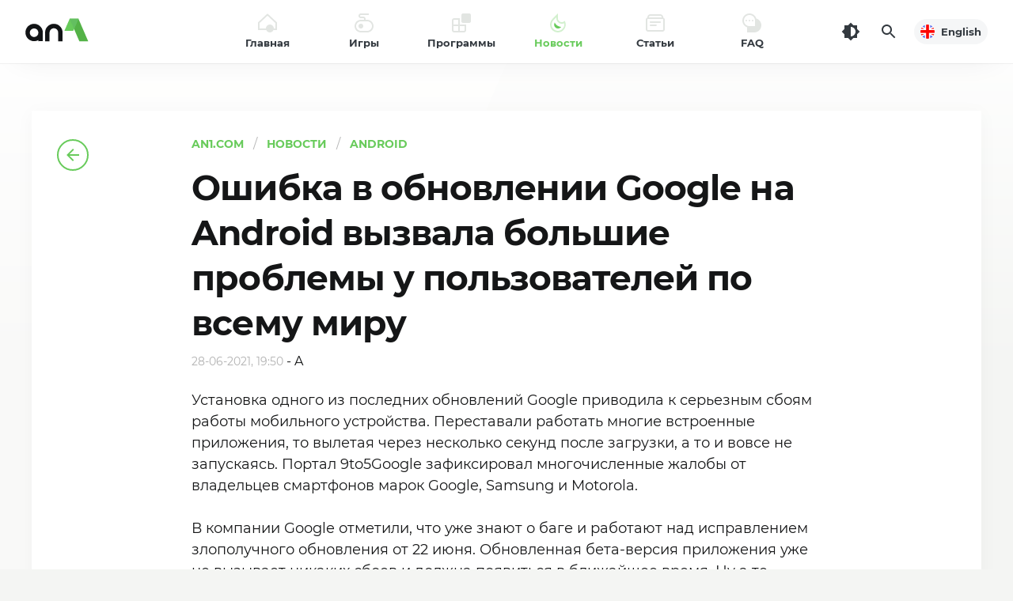

--- FILE ---
content_type: text/html; charset=utf-8
request_url: https://an1.com/ru/6869-a-bug-in-googles-android-update-caused-major-problems-for-users-around-the-world.html
body_size: 15104
content:
<!DOCTYPE html><html lang="ru" id="html" class="load ap-open hfix" prefix="og: https://ogp.me/ns#"><head><meta charset="utf-8"><title>Ошибка в обновлении Google на Android вызвала большие проблемы у пользователей по всему миру</title><meta name="description" content="Установка одного из последних обновлений Google приводила к серьезным сбоям работы мобильного устройства. Переставали работать многие встроенные приложения, то вылетая через несколько секунд после"><meta name="keywords" content="Google, приложения, после, Установка, жалобы, вовсе, запускаясь, Портал, зафиксировал, многочисленные, смартфонов, владельцев, марок, Samsung, Motorola, одного, пункт, выбрать, загрузки, 9to5Google"><meta name="robots" content="noindex,nofollow" /><meta property="og:site_name" content="AN1.com" /><meta property="og:type" content="article" /><meta property="og:title" content="Ошибка в обновлении Google на Android вызвала большие проблемы у пользователей по всему миру" /><meta property="og:url" content="https://an1.com/ru/6869-a-bug-in-googles-android-update-caused-major-problems-for-users-around-the-world.html" /><meta property="og:image" content="https://an1.com/uploads/android11r170319efd-min.jpg" /><meta property="og:image:width" content="300" /><meta property="og:image:height" content="200" /><meta property="og:description" content="Установка одного из последних обновлений Google приводила к серьезным сбоям работы мобильного устройства. Переставали работать многие встроенные приложения, то вылетая через несколько секунд после загрузки, а то и вовсе не запускаясь. Портал 9to5Google зафиксировал многочисленные жалобы от" /><link rel="search" type="application/opensearchdescription+xml" href="https://an1.com/engine/opensearch.php" title="Новости, бесплатные игры и программы для андроид"><link rel="alternate" hreflang="x-default" href="https://an1.com/6869-a-bug-in-googles-android-update-caused-major-problems-for-users-around-the-world.html" /><link rel="alternate" hreflang="en" href="https://an1.com/6869-a-bug-in-googles-android-update-caused-major-problems-for-users-around-the-world.html" /><link rel="alternate" hreflang="ru" href="https://an1.com/ru/6869-a-bug-in-googles-android-update-caused-major-problems-for-users-around-the-world.html" /> <link rel="canonical" href="https://an1.com/ru/6869-a-bug-in-googles-android-update-caused-major-problems-for-users-around-the-world.html" /><meta name="HandheldFriendly" content="true"><meta name="viewport" content="initial-scale=1.0, maximum-scale=5.0, width=device-width"><meta name="apple-mobile-web-app-capable" content="yes"><meta name="apple-mobile-web-app-status-bar-style" content="default"><link rel="apple-touch-icon" sizes="180x180" href="/templates/an1/images/favicon/apple-touch-icon.png"><link rel="icon" type="image/png" sizes="32x32" href="/templates/an1/images/favicon/f32.png"><link rel="icon" type="image/png" sizes="16x16" href="/templates/an1/images/favicon/f16.png"><meta name="theme-color" content="#ffffff"><meta name="msapplication-config" content="/templates/an1/images/favicon/browserconfig.xml"><link rel="manifest" href="/templates/an1/images/favicon/manifest.json"><link rel="mask-icon" href="/templates/an1/images/favicon/safari-pinned-tab.svg" color="#5bbad5"><link rel="preload" href="/templates/an1/fonts/montserrat-700.woff2" as="font" type="font/woff2" crossorigin><link rel="preload" href="/templates/an1/fonts/montserrat-400.woff2" as="font" type="font/woff2" crossorigin><link rel="preload" href="/templates/an1/css/styles.css?v=6.1" as="style"><link href="/templates/an1/css/styles.css?v=6.1" type="text/css" rel="stylesheet"> <script async src="/engine/ajax/vars.php"></script> </head><body><div class="header"> <header> <div class="logo"> <a href="/ru/" title="An1"> <svg xmlns="http://www.w3.org/2000/svg" viewBox="0 0 128 64" width="128" height="64"><path fill="#54b247" d="M91.15,15.83H80l12.29,28.3h11.19Z"/><path fill="#68cb5b" d="M84.6,30.91l6.55-15.08H80L73.41,30.91Z"/><path fill="#63bf60" d="M91.15,15.83H80l5.59,12.89Z"/><path class="logo-t-fill" d="M65.52,44.13v-11a5.45,5.45,0,0,0-10.9,0v11H49v-11a11,11,0,0,1,22.06,0v11Zm-25,0V42.69a11,11,0,1,1,5.59-9.6v11Zm-10.89-11a5.45,5.45,0,1,0,10.89,0h0a5.45,5.45,0,0,0-10.89,0Z"/></svg> <span class="vhide">AN1</span> </a> </div> <button class="head_menu_btn d-block d-lg-none" type="button" aria-label="Меню"><span class="butterbrod"><i></i><i></i><i></i></span></button> <div class="hmenu"> <button class="btn-close hmenu_close d-block d-lg-none" type="button"><svg class="i__close"><use xlink:href="#i__close"></use></svg></button> <div class="head_menu"> <ul class="head_menu_f"> <li> <a class="xsmf fbold" href="/ru/"> <i><svg xmlns="http://www.w3.org/2000/svg" viewBox="0 0 24 24"><rect fill="none" width="24" height="24"/><path fill="currentColor" class="icon_lightcolor" d="M12,2.8L2,12.2V19h20v-6.8L12,2.8 M12,0.1l12,11.2V21H0v-9.7L12,0.1z"/><circle fill="currentColor" cx="15" cy="19" r="5"/></svg></i> <span>Главная</span> </a> </li> <li> <a class="xsmf fbold" href="/ru/games/"> <i><svg xmlns="http://www.w3.org/2000/svg" viewBox="0 0 24 24"><rect fill="none" width="24" height="24"/><circle fill="currentColor" cx="8" cy="16" r="3"/><path fill="currentColor" class="icon_lightcolor" d="M16,8h-2V7c0-1.7-1.3-3-3-3H8C7.4,4,7,3.6,7,3s0.4-1,1-1h10V0H8C6.3,0,5,1.3,5,3s1.3,3,3,3h3c0.6,0,1,0.4,1,1v1H8c-4.4,0-8,3.6-8,8s3.6,8,8,8h8c4.4,0,8-3.6,8-8S20.4,8,16,8z M16,22H8c-3.3,0-6-2.7-6-6s2.7-6,6-6h8c3.3,0,6,2.7,6,6S19.3,22,16,22z"/></svg></i> <span>Игры</span> </a> <div class="submenu"> <button class="toggle_submenu muted" type="button"><svg class="i__arrowleft"><use xlink:href="#i__arrowleft"></use></svg></button> <ul> <li class="d-lg-none"><a class="fbold" href="/ru/games/">Все игры</a></li> <li><a href="https://an1.com/ru/games/action/"><span>Action (759)</span></a></li><li><a href="https://an1.com/ru/games/azartnye/"><span>Азартные (35)</span></a></li><li><a href="https://an1.com/ru/games/arkady/"><span>Аркады (518)</span></a></li><li><a href="https://an1.com/ru/games/rpg/"><span>RPG (5)</span></a></li><li><a href="https://an1.com/ru/games/shutery/"><span>Шутеры (6)</span></a></li><li><a href="https://an1.com/ru/games/kazualnye/"><span>Казуальные (295)</span></a></li><li><a href="https://an1.com/ru/games/strategii/"><span>Стратегии (281)</span></a></li><li><a href="https://an1.com/ru/games/sportivnye/"><span>Спортивные (203)</span></a></li><li><a href="https://an1.com/ru/games/simulyatory/"><span>Симуляторы (496)</span></a></li><li><a href="https://an1.com/ru/games/gonki/"><span>Гонки (323)</span></a></li><li><a href="https://an1.com/ru/games/nastolnye/"><span>Настольные (32)</span></a></li><li><a href="https://an1.com/ru/games/logical/"><span>Логические (151)</span></a></li><li><a href="https://an1.com/ru/games/kvesty/"><span>Квесты (8)</span></a></li><li><a href="https://an1.com/ru/games/adventure/"><span>Приключения (275)</span></a></li><li><a href="https://an1.com/ru/games/music/"><span>Музыка (30)</span></a></li><li><a href="https://an1.com/ru/games/role-playing/"><span>Ролевые (261)</span></a></li><li><a href="https://an1.com/ru/games/puzzle/"><span>Пазлы (165)</span></a></li> </ul> </div> </li> <li> <a class="xsmf fbold" href="/ru/programmy/"> <i><svg xmlns="http://www.w3.org/2000/svg" viewBox="0 0 24 24"><rect fill="none" width="24" height="24"/><path fill="currentColor" d="M14,0h8c1.1,0,2,0.9,2,2v8c0,1.1-0.9,2-2,2h-8c-1.1,0-2-0.9-2-2V2C12,0.9,12.9,0,14,0z"/><path fill="currentColor" class="icon_lightcolor" d="M10,14V6H2.8C1.2,6,0,7.2,0,8.8v12.4C0,22.8,1.2,24,2.8,24h12.4c1.5,0,2.8-1.2,2.8-2.8V14H10zM2.8,8H8v6H2V8.8C2,8.3,2.3,8,2.8,8z M2.8,22C2.3,22,2,21.7,2,21.2V16h6v6H2.8z M15.2,22H10v-6h6v5.2C16,21.7,15.7,22,15.2,22z"/></svg></i> <span>Программы</span> </a> <div class="submenu"> <button class="toggle_submenu muted" type="button"><svg class="i__arrowleft"><use xlink:href="#i__arrowleft"></use></svg></button> <ul> <li class="d-lg-none"><a class="fbold" href="/ru/programmy/">Все программы</a></li> <li><a href="https://an1.com/ru/programmy/biznes-i-finansy/"><span>Бизнес и Финансы (11)</span></a></li><li><a href="https://an1.com/ru/programmy/zdorove-i-sport/"><span>Здоровье и Спорт (15)</span></a></li><li><a href="https://an1.com/ru/programmy/internet/"><span>Интернет (21)</span></a></li><li><a href="https://an1.com/ru/programmy/social/"><span>Социальные (13)</span></a></li><li><a href="https://an1.com/ru/programmy/multimedia/"><span>Музыка и видео (30)</span></a></li><li><a href="https://an1.com/ru/programmy/personalization/"><span>Персонализация (36)</span></a></li><li><a href="https://an1.com/ru/programmy/obrazovanie/"><span>Образование (9)</span></a></li><li><a href="https://an1.com/ru/programmy/ofisnye/"><span>Офисные (7)</span></a></li><li><a href="https://an1.com/ru/programmy/pogoda/"><span>Погода (4)</span></a></li><li><a href="https://an1.com/ru/programmy/puteshestviya/"><span>Путешествия (15)</span></a></li><li><a href="https://an1.com/ru/programmy/kamera/"><span>Камера (17)</span></a></li><li><a href="https://an1.com/ru/programmy/photography/"><span>Фотография (25)</span></a></li><li><a href="https://an1.com/ru/programmy/faylovye-menedzhery/"><span>Файловые менеджеры (3)</span></a></li><li><a href="https://an1.com/ru/programmy/perevodchiki/"><span>Переводчики (1)</span></a></li><li><a href="https://an1.com/ru/programmy/svyaz/"><span>Связь (21)</span></a></li><li><a href="https://an1.com/ru/programmy/instrumenty/"><span>Инструменты (138)</span></a></li> </ul> </div> </li> <li class="active"> <a class="xsmf fbold" href="/ru/news/"> <i><svg xmlns="http://www.w3.org/2000/svg" viewBox="0 0 24 24"><rect fill="none" width="24" height="24"/><path fill="currentColor" class="icon_lightcolor" d="M10,4.8L6.6,8.2c-1.4,1.4-2.3,3.2-2.5,5.2c-0.2,2,0.3,3.9,1.5,5.4c1.5,2,3.9,3.2,6.4,3.2c3,0,5.6-1.6,7.1-4.4c0.9-1.6,1.1-3.5,0.7-5.2C18.9,12.8,17.9,13,17,13c-3.9,0-7-3.1-7-7V4.8 M11.9,0C11.9,0,12,0,11.9,0l0,6c0,2.8,2.2,5,5,5c1.5,0,2.8-0.7,3.7-1.7c1.6,2.9,1.7,6.4,0.1,9.3C18.9,22.2,15.4,24,12,24c-3,0-6-1.3-8-4c-3-4-2.4-9.7,1.2-13.2L11.9,0C11.9,0,11.9,0,11.9,0z"/><path fill="currentColor" d="M7.9,11.5c-1.4,2.3-0.8,5.3,1.5,6.8c2.2,1.4,5.1,0.8,6.6-1.3C12.5,16.8,9.3,14.7,7.9,11.5z"/></svg></i> <span>Новости</span> </a> <div class="submenu"> <button class="toggle_submenu muted" type="button"><svg class="i__arrowleft"><use xlink:href="#i__arrowleft"></use></svg></button> <ul> <li class="d-lg-none"><a class="fbold" href="/ru/news/">Все новости</a></li> <li><a href="https://an1.com/ru/novosti/android/"><span>Android (239)</span></a></li><li><a href="https://an1.com/ru/novosti/apple/"><span>Apple (148)</span></a></li><li><a href="https://an1.com/ru/novosti/novinki/"><span>Новинки (1119)</span></a></li><li><a href="https://an1.com/ru/novosti/windows/"><span>Windows (10)</span></a></li> </ul> </div> </li> <li> <a class="xsmf fbold" href="/ru/articles/"> <i><svg xmlns="http://www.w3.org/2000/svg" viewBox="0 0 24 24"><rect x="0" fill="none" width="24" height="24"/><path fill="currentColor" class="icon_lightcolor" d="M22,5.2V4.7c0-2-1.7-3.7-3.7-3.7H5.7C3.7,1,2,2.7,2,4.7v0.5C0.8,5.6,0,6.7,0,8v12c0,1.7,1.3,3,3,3h18c1.7,0,3-1.3,3-3V8C24,6.7,23.2,5.6,22,5.2z M5.7,3h12.6C19.2,3,20,3.8,20,4.7V5H4V4.7C4,3.8,4.8,3,5.7,3z M22,20c0,0.6-0.4,1-1,1H3c-0.6,0-1-0.4-1-1V8c0-0.6,0.4-1,1-1h18c0.6,0,1,0.4,1,1V20z"/><path fill="currentColor" d="M6,10h12c0.6,0,1,0.4,1,1l0,0c0,0.6-0.4,1-1,1H6c-0.6,0-1-0.4-1-1l0,0C5,10.4,5.4,10,6,10z"/><path fill="currentColor" d="M5.9,14h7.1c0.5,0,0.9,0.4,0.9,0.9v0.1c0,0.5-0.4,0.9-0.9,0.9H5.9C5.4,16,5,15.6,5,15.1v-0.1C5,14.4,5.4,14,5.9,14z"/></svg></i> <span>Статьи</span> </a> <div class="submenu"> <button class="toggle_submenu muted" type="button"><svg class="i__arrowleft"><use xlink:href="#i__arrowleft"></use></svg></button> <ul> <li class="d-lg-none"><a class="fbold" href="/ru/articles/">Все статьи</a></li> <li><a href="https://an1.com/ru/stati/interview/"><span>Интервью (1)</span></a></li><li><a href="https://an1.com/ru/stati/useful-tips/"><span>Полезные советы (9)</span></a></li><li><a href="https://an1.com/ru/stati/history/"><span>Истории (4)</span></a></li><li><a href="https://an1.com/ru/stati/reports/"><span>Репортажи (6)</span></a></li> </ul> </div> </li> <li> <a class="xsmf fbold" href="/ru/faq.html"> <i><svg xmlns="http://www.w3.org/2000/svg" viewBox="0 0 24 24"><rect y="0" width="24" height="24" fill="none"/><circle fill="currentColor" cx="5" cy="9" r="1"/><circle fill="currentColor" cx="9" cy="9" r="1"/><circle fill="currentColor" cx="13" cy="9" r="1"/><path fill="currentColor" class="icon_lightcolor" d="M17.6,6.4C16.5,2.7,13.1,0,9,0C4,0,0,4,0,9c0,3.9,2.5,7.2,6,8.5V24h9c5,0,9-4,9-9C24,11,21.4,7.5,17.6,6.4zM16,16H9c-3.9,0-7-3.1-7-7s3.1-7,7-7s7,3.1,7,7V16z"/></svg></i> <span>FAQ</span> </a> </li> </ul> <ul class="head_menu_s d-lg-none"> <li><a href="/ru/dmca.html">Политика DMCA</a></li><li><a href="/ru/privacy-policy.html">Политика конфиденциальности</a></li><li><a href="/index.php?do=feedback&lang=ru">Обратная связь</a></li> </ul> <div class="head_menu_s_foot d-lg-none"> <a href="https://an1.com/6869-a-bug-in-googles-android-update-caused-major-problems-for-users-around-the-world.html" class="lang xsmf fbold" title="English"> <span class="minbtn"> <i class="flag" style="background-image: url('/templates/an1/images/en.png')"></i> English </span></a> <div class="social" title="Читайте нас"> <a class="soc_vk" href="https://vk.com/an1com" rel="noopener nofollow" target="_blank"><svg class="i__vk" width="32" height="32"><use xlink:href="#i__vk"></use></svg></a><a class="soc_tg" href="https://t.me/android1com" rel="noopener nofollow" target="_blank"><svg class="i__tg" width="32" height="32"><use xlink:href="#i__tg"></use></svg></a><a class="soc_fb" href="https://www.facebook.com/an1com" rel="noopener nofollow" target="_blank"><svg class="i__fb" width="32" height="32"><use xlink:href="#i__fb"></use></svg></a><a class="soc_yt" href="https://www.youtube.com/android1c" rel="noopener nofollow" target="_blank"><svg class="i__yt" width="32" height="32"><use xlink:href="#i__yt"></use></svg></a> </div> </div> </div> </div> <div class="tools"> <button id="darkmod_btn" class="darkmod_btn tool-btn" aria-label="Темная тема"> <svg width="24" height="24"><use xlink:href="#i__darkmod"></use></svg> </button> <button id="qsearch_btn" class="qsearch tool-btn" aria-label="Поиск"> <svg width="24" height="24"><use xlink:href="#i__search"></use></svg> </button> <a href="https://an1.com/6869-a-bug-in-googles-android-update-caused-major-problems-for-users-around-the-world.html" class="lang xsmf fbold" title="English"> <span class="minbtn"> <i class="flag" style="background-image: url('/templates/an1/images/en.png')"></i> English </span></a> </div> </header></div><script> const g = i => document.getElementById(i), classes=g('html').classList, cl="darkmod"; const setTheme = (theme, force=false) => { if (force === false && localStorage.getItem("theme-ttl") > Date.now()) return; switch(theme) { case 'light': localStorage.setItem("theme", 'light'); localStorage.setItem("theme-ttl", Date.now() + 86400000); classes.remove(cl); break; case 'dark': localStorage.setItem("theme", 'dark'); localStorage.setItem("theme-ttl", Date.now() + 86400000); classes.add(cl); break; } }; if (window.matchMedia && window.matchMedia('(prefers-color-scheme: dark)').matches) { setTheme('dark'); } else { setTheme('light'); } if (window.matchMedia) { window.matchMedia('(prefers-color-scheme: dark)').addEventListener('change', event => { setTheme(event.matches ? "dark" : "light", true); }); } if (localStorage.getItem("theme-ttl") > Date.now()) classes.toggle(cl, localStorage.getItem("theme") === 'dark'); g("darkmod_btn").addEventListener("click", function(e) { e.preventDefault(); if (classes.contains(cl)) { setTheme('light', true); } else { setTheme('dark', true); } });</script><div class="page"><div class="wrp"><div class="content no-toolbar"><article class="post_view ignore-select" itemscope itemtype="http://schema.org/Article"><div class="post_left"><a class="btn-back sticky" href="https://an1.com/ru/novosti/android/"><svg class="i__arrowleft"><use xlink:href="#i__arrowleft"></use></svg></a></div><div class="post_mid"> <ul class="catbar" itemscope itemtype="https://schema.org/BreadcrumbList"> <li itemprop="itemListElement" itemscope itemtype="https://schema.org/ListItem"><meta itemprop="position" content="1"><a href="/ru/" itemprop="item"><span itemprop="name">AN1.com</span></a></li> <li itemprop="itemListElement" itemscope itemtype="https://schema.org/ListItem"><meta itemprop="position" content="2"><a href="/ru/news/" itemprop="item"><span itemprop="name">Новости</span></a></li> <li itemprop="itemListElement" itemscope itemtype="https://schema.org/ListItem"><meta itemprop="position" content="3"><a href="https://an1.com/ru/novosti/android/" itemprop="item"><span itemprop="name">Android</span></a></li> </ul><header><h1 class="title xxxlgf" itemprop="headline">Ошибка в обновлении Google на Android вызвала большие проблемы у пользователей по всему миру</h1><time class="date muted smf" itemprop="datePublished" datetime="2021-06-28T19:50:21+03:00">28-06-2021, 19:50</time> - <span itemprop="author">A</span></header><div class="text" itemprop="description">Установка одного из последних обновлений Google приводила к серьезным сбоям работы мобильного устройства. Переставали работать многие встроенные приложения, то вылетая через несколько секунд после загрузки, а то и вовсе не запускаясь. Портал 9to5Google зафиксировал многочисленные жалобы от владельцев смартфонов марок Google, Samsung и Motorola.<br><br>В компании Google отметили, что уже знают о баге и работают над исправлением злополучного обновления от 22 июня. Обновленная бета-версия приложения уже не вызывает никаких сбоев и должна появиться в ближайшее время. Ну а те пользователи, которые не хотят ждать, могут устранить баг самостоятельно, удалив обновление. Для этого нужно в меню «Приложения» выбрать пункт «Google», после чего в подпункте «Дополнительно» выбрать пункт «Удалить обновления».</div> <div style="margin-top: 1.5rem; text-align: center;" itemprop="publisher" itemscope itemtype="https://schema.org/Organization"> <div itemprop="logo" itemscope itemtype="https://schema.org/ImageObject"> <svg xmlns="http://www.w3.org/2000/svg" width="32" height="31.1" viewBox="0 0 16 15.1"><path fill="#54B247" d="M9.5,0h-6L10,15.1h6L9.5,0z"/><path fill="#68CB5B" d="M6,8l3.5-8h-6L0,8H6z"/></svg> <meta itemprop="url" content="/templates/an1/images/favicon/apple-touch-icon.png"> <meta itemprop="width" content="180"> <meta itemprop="height" content="180"> </div> <meta itemprop="name" content="AN1"> </div> <div class="share"> <div class="share-box"> <a class="share-btn share-fb" href="https://www.facebook.com/sharer.php?src=sp&amp;u=https://an1.com/ru/6869-a-bug-in-googles-android-update-caused-major-problems-for-users-around-the-world.html&amp;title=%D0%9E%D1%88%D0%B8%D0%B1%D0%BA%D0%B0+%D0%B2+%D0%BE%D0%B1%D0%BD%D0%BE%D0%B2%D0%BB%D0%B5%D0%BD%D0%B8%D0%B8+Google+%D0%BD%D0%B0+Android+%D0%B2%D1%8B%D0%B7%D0%B2%D0%B0%D0%BB%D0%B0+%D0%B1%D0%BE%D0%BB%D1%8C%D1%88%D0%B8%D0%B5+%D0%BF%D1%80%D0%BE%D0%B1%D0%BB%D0%B5%D0%BC%D1%8B+%D1%83+%D0%BF%D0%BE%D0%BB%D1%8C%D0%B7%D0%BE%D0%B2%D0%B0%D1%82%D0%B5%D0%BB%D0%B5%D0%B9+%D0%BF%D0%BE+%D0%B2%D1%81%D0%B5%D0%BC%D1%83+%D0%BC%D0%B8%D1%80%D1%83" target="_blank" rel="noopener nofollow" title="Поделиться в Facebook" aria-label="Поделиться в Facebook" onclick="minWin(this.href); return false;"><svg width="24" height="24"><use xlink:href="#i__share-fb"></use></svg></a> <a class="share-btn share-tw" href="https://twitter.com/intent/tweet?text=%D0%9E%D1%88%D0%B8%D0%B1%D0%BA%D0%B0+%D0%B2+%D0%BE%D0%B1%D0%BD%D0%BE%D0%B2%D0%BB%D0%B5%D0%BD%D0%B8%D0%B8+Google+%D0%BD%D0%B0+Android+%D0%B2%D1%8B%D0%B7%D0%B2%D0%B0%D0%BB%D0%B0+%D0%B1%D0%BE%D0%BB%D1%8C%D1%88%D0%B8%D0%B5+%D0%BF%D1%80%D0%BE%D0%B1%D0%BB%D0%B5%D0%BC%D1%8B+%D1%83+%D0%BF%D0%BE%D0%BB%D1%8C%D0%B7%D0%BE%D0%B2%D0%B0%D1%82%D0%B5%D0%BB%D0%B5%D0%B9+%D0%BF%D0%BE+%D0%B2%D1%81%D0%B5%D0%BC%D1%83+%D0%BC%D0%B8%D1%80%D1%83&amp;url=https://an1.com/ru/6869-a-bug-in-googles-android-update-caused-major-problems-for-users-around-the-world.html" target="_blank" rel="noopener nofollow" title="Поделиться в Twitter" aria-label="Поделиться в Twitter" onclick="minWin(this.href); return false;"><svg width="24" height="24"><use xlink:href="#i__share-tw"></use></svg></a> <a class="share-btn share-vk" href="https://vk.com/share.php?url=https://an1.com/ru/6869-a-bug-in-googles-android-update-caused-major-problems-for-users-around-the-world.html&amp;title=%D0%9E%D1%88%D0%B8%D0%B1%D0%BA%D0%B0+%D0%B2+%D0%BE%D0%B1%D0%BD%D0%BE%D0%B2%D0%BB%D0%B5%D0%BD%D0%B8%D0%B8+Google+%D0%BD%D0%B0+Android+%D0%B2%D1%8B%D0%B7%D0%B2%D0%B0%D0%BB%D0%B0+%D0%B1%D0%BE%D0%BB%D1%8C%D1%88%D0%B8%D0%B5+%D0%BF%D1%80%D0%BE%D0%B1%D0%BB%D0%B5%D0%BC%D1%8B+%D1%83+%D0%BF%D0%BE%D0%BB%D1%8C%D0%B7%D0%BE%D0%B2%D0%B0%D1%82%D0%B5%D0%BB%D0%B5%D0%B9+%D0%BF%D0%BE+%D0%B2%D1%81%D0%B5%D0%BC%D1%83+%D0%BC%D0%B8%D1%80%D1%83" target="_blank" rel="noopener nofollow" title="Поделиться в VK" aria-label="Поделиться в VK" onclick="minWin(this.href); return false;"><svg width="24" height="24"><use xlink:href="#i__share-vk"></use></svg></a> <a class="share-btn share-ok" href="https://connect.ok.ru/offer?url=https://an1.com/ru/6869-a-bug-in-googles-android-update-caused-major-problems-for-users-around-the-world.html&amp;title=%D0%9E%D1%88%D0%B8%D0%B1%D0%BA%D0%B0+%D0%B2+%D0%BE%D0%B1%D0%BD%D0%BE%D0%B2%D0%BB%D0%B5%D0%BD%D0%B8%D0%B8+Google+%D0%BD%D0%B0+Android+%D0%B2%D1%8B%D0%B7%D0%B2%D0%B0%D0%BB%D0%B0+%D0%B1%D0%BE%D0%BB%D1%8C%D1%88%D0%B8%D0%B5+%D0%BF%D1%80%D0%BE%D0%B1%D0%BB%D0%B5%D0%BC%D1%8B+%D1%83+%D0%BF%D0%BE%D0%BB%D1%8C%D0%B7%D0%BE%D0%B2%D0%B0%D1%82%D0%B5%D0%BB%D0%B5%D0%B9+%D0%BF%D0%BE+%D0%B2%D1%81%D0%B5%D0%BC%D1%83+%D0%BC%D0%B8%D1%80%D1%83" target="_blank" rel="noopener nofollow" title="Поделиться в Одноклассниках" aria-label="Поделиться в Одноклассниках" onclick="minWin(this.href); return false;"><svg width="24" height="24"><use xlink:href="#i__share-ok"></use></svg></a> </div> </div> <div class="next_post"> <a href="https://an1.com/ru/6888-a-swap-file-will-appear-in-the-new-xiaomi-firmware.html"><div class="heading_sep c-green"><span class="uppercase smf fbold">Следующая новость</span></div><div class="fbold lgf">В новой прошивке Xiaomi появится файл подкачки</div></a> </div> </div></article><div class="sep_line"></div><div class="related"><h4 class="title fbold xxlgf">Другие Новости</h4><div class="colomns"><div class="content"><div class="post_list"><article class="post"><div class="img"><i class="cover" style="background-image: url(https://an1.com/uploads/vgjtuirhjgtrh.jpg);"></i></div><div class="cont"><div class="xsmf meta muted"><time class="date" datetime="2020-10-05T14:19">5-10-2020, 14:19</time></div><h2 class="lgf title"><a class="noline" href="https://an1.com/ru/6586-vivo-v20-got-android-11-faster-than-google-smartphones.html"><span>Vivo V20 получил Android 11 быстрее, чем фирменные смартфоны Google</span></a></h2></div></article><article class="post"><div class="img"><i class="cover" style="background-image: url(https://an1.com/uploads/tirgjurhgtrh.jpg);"></i></div><div class="cont"><div class="xsmf meta muted"><time class="date" datetime="2020-09-16T11:58">16-09-2020, 11:58</time></div><h2 class="lgf title"><a class="noline" href="https://an1.com/ru/6552-in-android-11-access-to-the-obb-and-data-folders-was-removed.html"><span>В Android 11 убрали возможность получать доступ к папкам /obb/ и /data/</span></a></h2></div></article><article class="post"><div class="img"><i class="cover" style="background-image: url(https://an1.com/uploads/fishuandroid05129-min.jpg);"></i></div><div class="cont"><div class="xsmf meta muted"><time class="date" datetime="2019-01-05T12:36">5-01-2019, 12:36</time></div><h2 class="lgf title"><a class="noline" href="https://an1.com/ru/5257-fuchsia-os-will-support-android-applications.html"><span>Fuchsia OS будет поддерживать Android-приложения</span></a></h2></div></article><article class="post"><div class="img"><i class="cover" style="background-image: url(https://an1.com/uploads/recyclreibtr65.jpg);"></i></div><div class="cont"><div class="xsmf meta muted"><time class="date" datetime="2021-04-30T12:51">30-04-2021, 12:51</time></div><h2 class="lgf title"><a class="noline" href="https://an1.com/ru/6817-android-12-will-feature-a-system-wide-shopping-cart.html"><span>В Android 12 будет реализована общесистемная корзина</span></a></h2></div></article><article class="post"><div class="img"><i class="cover" style="background-image: url(https://an1.com/uploads/posts/2017-11/1509913907_onepls.png);"></i></div><div class="cont"><div class="xsmf meta muted"><time class="date" datetime="2017-11-05T22:32">5-11-2017, 22:32</time></div><h2 class="lgf title"><a class="noline" href="https://an1.com/ru/4529-oneplus-5t.html"><span>Первый инсайд об OnePlus 5T</span></a></h2></div></article><article class="post"><div class="img"><i class="cover" style="background-image: url(https://an1.com/uploads/posts/2016-05/1464691829_meizu-flyme-5_converted.jpg);"></i></div><div class="cont"><div class="xsmf meta muted"><time class="date" datetime="2016-05-31T14:00">31-05-2016, 14:00</time></div><h2 class="lgf title"><a class="noline" href="https://an1.com/ru/3922-flyme-5160g.html"><span>Flyme 5.1.6.0G для Meizu m1 note</span></a></h2></div></article><div class="navigation"><div class="navigation_in"><div class="nav_more"><a href="https://an1.com/ru/novosti/android/" class="btn btn-dark" role="button"><span class="uppercase fbold smf">Еще...</span></a></div></div></div></div></div><aside class="sidebar"><div class="block sticky"></div></aside></div></div></div></div></div> <footer class="footer"><div class="wrp"><div class="copyright smf"><a href="/ru/" aria-label="AN1"><svg xmlns="http://www.w3.org/2000/svg" width="16" height="15.1" viewBox="0 0 16 15.1"><path fill="#54B247" d="M9.5,0h-6L10,15.1h6L9.5,0z"/><path fill="#68CB5B" d="M6,8l3.5-8h-6L0,8H6z"/></svg></a><span class="copyright_i1 fbold">2015—2026. © AN1.COM</span><span class="copyright_i2">Игры, программы для андроид</span></div></div><div class="foot_line xsmf"><div class="wrp"><ul class="foot_menu"><li><a href="/ru/dmca.html">Политика DMCA</a></li><li><a href="/ru/privacy-policy.html">Политика конфиденциальности</a></li><li><a href="/index.php?do=feedback&lang=ru">Обратная связь</a></li></ul><div class="social" title="Читайте нас"><a class="soc_vk" href="https://vk.com/an1com" rel="noopener nofollow" target="_blank"><svg class="i__vk" width="32" height="32"><use xlink:href="#i__vk"></use></svg></a><a class="soc_tg" href="https://t.me/android1com" rel="noopener nofollow" target="_blank"><svg class="i__tg" width="32" height="32"><use xlink:href="#i__tg"></use></svg></a><a class="soc_fb" href="https://www.facebook.com/an1com" rel="noopener nofollow" target="_blank"><svg class="i__fb" width="32" height="32"><use xlink:href="#i__fb"></use></svg></a><a class="soc_yt" href="https://www.youtube.com/android1c" rel="noopener nofollow" target="_blank"><svg class="i__yt" width="32" height="32"><use xlink:href="#i__yt"></use></svg></a></div></div></div></footer> <div class="modal modal_search" id="qsearch_modal" itemscope itemtype="https://schema.org/WebSite"><div class="modal_content" itemprop="name" content="AN1.com"> <meta itemprop="url" content="https://an1.com/ru/"/><button class="btn-close qsearch_close" type="button"><svg class="i__close"><use xlink:href="#i__close"></use></svg></button><div class="modal_wrap"><div class="qsearch_form"><form id="searchform" action="https://an1.com/ru/" method="get" itemprop="potentialAction" itemscope itemtype="https://schema.org/SearchAction"> <meta itemprop="target" content="https://an1.com/ru/?story={story}&do=search&subaction=search"/><div class="search_field"><input itemprop="query-input" name="story" id="searchinput" placeholder="Поиск игр и программ..." type="search" required><button type="submit" title="Найти"><svg class="i__search"><use xlink:href="#i__search"></use></svg><span class="vhide">Поиск</span></button></div><input type="hidden" name="do" value="search"><input type="hidden" name="subaction" value="search"></form></div></div></div></div><div class="app-panel"> <div class="app-panel-wrap"> <div class="app-panel-btns fbold"> <a class="btn btn-green btn-sm uppercase" href="https://files.an1.net/an1store.apk">Скачать</a> <button class="btn btn-sm app-panel-close" aria-label="Закрыть"><svg width="20" height="20"><use xlink:href="#i__close"></use></svg></button> </div> <img src="/templates/an1/images/appicon.svg" width="40" height="40" alt=""> <div class="app-panel-cont"><span class="fbold">AN1 Store</span> официальное приложения</div> </div></div> <svg aria-hidden="true" style="position: absolute; width: 0; height: 0; overflow: hidden;" version="1.1" xmlns="http://www.w3.org/2000/svg" xmlns:xlink="http://www.w3.org/1999/xlink"><defs><symbol id="i__search" viewBox="0 0 24 24"><path fill="currentColor" d="M15.5,14h-.79l-.28-.27a6.51,6.51,0,1,0-.7.7l.27.28v.79l5,4.99L20.49,19Zm-6,0A4.5,4.5,0,1,1,14,9.5,4.494,4.494,0,0,1,9.5,14Z"/></symbol><symbol id="i__arrowright" viewBox="0 0 24 24"><path fill="currentColor" d="M12 4l-1.41 1.41L16.17 11H4v2h12.17l-5.58 5.59L12 20l8-8z"/></symbol><symbol id="i__arrowleft" viewBox="0 0 24 24"><path fill="currentColor" d="M20 11H7.83l5.59-5.59L12 4l-8 8 8 8 1.41-1.41L7.83 13H20v-2z"/></symbol><symbol id="i__yt" viewBox="0 0 32 32"><rect fill="currentColor" width="32" height="32" /><path d="M11.4,22.8l11.4-6.6L11.4,9.6V22.8z" fill="#ffffff"/></symbol><symbol id="i__fb" viewBox="0 0 32 32"><rect fill="currentColor" width="32" height="32" /><path d="M18.8,17l0.4-2.4h-2.3V13c-0.1-0.7,0.4-1.3,1.1-1.3c0.1,0,0.2,0,0.3,0h1.1V9.6	c-0.6-0.1-1.3-0.2-1.9-0.2c-1.6-0.1-3.1,1.1-3.2,2.7c0,0.2,0,0.4,0,0.5v1.9h-2.1V17h2.1v5.9c0.9,0.1,1.8,0.1,2.6,0V17L18.8,17z" fill="#ffffff"/></symbol><symbol id="i__vk" viewBox="0 0 32 32"><rect fill="currentColor" width="32" height="32" /><path d="M23.6,11.7c0.1-0.4,0-0.7-0.6-0.7h-1.8c-0.4,0-0.7,0.2-0.8,0.5c-0.6,1.4-1.3,2.6-2.3,3.8	c-0.4,0.4-0.6,0.6-0.9,0.6c-0.1,0-0.3-0.1-0.3-0.5v-3.6c0-0.5-0.1-0.7-0.5-0.7h-2.9c-0.2,0-0.5,0.2-0.5,0.4c0,0,0,0,0,0	c0,0.4,0.7,0.6,0.7,1.8v2.7c0,0.6-0.1,0.7-0.3,0.7c-0.6,0-2.1-2.3-3-4.9c-0.2-0.5-0.4-0.7-0.8-0.7H7.8c-0.5,0-0.6,0.2-0.6,0.5	c0,0.5,0.6,2.9,2.9,6.1c1.2,2,3.3,3.2,5.6,3.4c1.2,0,1.3-0.3,1.3-0.7v-1.7c0-0.5,0.1-0.6,0.5-0.6c0.3,0,0.7,0.1,1.8,1.2	c1.2,1.2,1.5,1.8,2.2,1.8h1.8c0.5,0,0.8-0.3,0.6-0.8c-0.4-0.8-0.9-1.5-1.5-2.2c-0.4-0.5-1.1-1.1-1.3-1.3c-0.3-0.4-0.2-0.5,0-0.8	C21.1,15.9,23.4,12.8,23.6,11.7" fill="#ffffff"/></symbol><symbol id="i__tg" viewBox="0 0 32 32"><rect fill="currentColor" width="32" height="32" /><path fill="#ffffff" d="M7.61,15.44,22.85,9.56c.71-.25,1.33.18,1.1,1.25h0L21.35,23c-.19.87-.7,1.08-1.42.67L16,20.78l-1.91,1.84a1,1,0,0,1-.8.39l.28-4,7.33-6.62c.32-.28-.07-.44-.49-.16l-9,5.7L7.43,16.69c-.85-.27-.86-.84.18-1.25Z"/></symbol><symbol id="i__cat" viewBox="0 0 30 24"><path fill="currentColor" d="M5 0H1a1 1 0 0 0-1 1v4a1 1 0 0 0 1 1h4a1 1 0 0 0 1-1V1a1 1 0 0 0-1-1zm18 0H9a1 1 0 0 0-1 1v4a1 1 0 0 0 1 1h14a1 1 0 0 0 1-1V1a1 1 0 0 0-1-1zM5 9H1a1 1 0 0 0-1 1v4a1 1 0 0 0 1 1h4a1 1 0 0 0 1-1v-4a1 1 0 0 0-1-1zm18 0H9a1 1 0 0 0-1 1v4a1 1 0 0 0 1 1h14a1 1 0 0 0 1-1v-4a1 1 0 0 0-1-1zM5 18H1a1 1 0 0 0-1 1v4a1 1 0 0 0 1 1h4a1 1 0 0 0 1-1v-4a1 1 0 0 0-1-1zm18 0H9a1 1 0 0 0-1 1v4a1 1 0 0 0 1 1h14a1 1 0 0 0 1-1v-4a1 1 0 0 0-1-1z"/></symbol><symbol id="i__duocheck" viewBox="106 51 287 50"><path fill="currentColor" d="M322.041 43.983l23.491-36.26c1.51-2.287.841-5.414-1.467-6.903-2.286-1.51-5.414-.884-6.903 1.467l-24.353 37.512c-18.27-7.485-38.676-11.691-60.226-11.691-21.571 0-41.934 4.206-60.247 11.691l-24.31-37.512C166.538-.064 163.388-.69 161.08.82a4.99 4.99 0 0 0-1.467 6.903l23.512 36.26c-42.387 20.773-70.968 59.924-70.968 104.834 0 2.761.173 5.479.41 8.175H392.62c.237-2.696.388-5.414.388-8.175.001-44.91-28.602-84.061-70.967-104.834zm-134.386 64.928c-7.442 0-13.482-5.997-13.482-13.46s6.04-13.439 13.482-13.439c7.485 0 13.482 5.975 13.482 13.439s-6.04 13.46-13.482 13.46zm129.835 0c-7.442 0-13.482-5.997-13.482-13.46s6.04-13.439 13.482-13.439c7.463 0 13.46 5.975 13.46 13.439s-5.997 13.46-13.46 13.46z"/></symbol><symbol id="i__version" viewBox="0 0 490 490"><path fill="currentColor" d="M162.036 162.036H0V490h327.964V327.964H490V0H162.036v162.036zM459.375 30.625v266.714H327.964V162.036H192.661V30.625h266.714z"/></symbol><symbol id="i__size" viewBox="0 2 24 24"><path fill="currentColor" d="M12 8C5.373 8 0 6.657 0 5v4c0 1.657 5.373 3 12 3s12-1.343 12-3V5c0 1.657-5.373 3-12 3zm0 6c-6.627 0-12-1.343-12-3v4c0 1.657 5.373 3 12 3s12-1.343 12-3v-4c0 1.657-5.373 3-12 3zm0 6c-6.627 0-12-1.343-12-3v4c0 1.657 5.373 3 12 3s12-1.343 12-3v-4c0 1.657-5.373 3-12 3z"/></symbol><symbol id="i__download" viewBox="0 0 24 24"><path fill="currentColor" d="M19,12v7H5v-7H3v7c0,1.1,0.9,2,2,2h14c1.1,0,2-0.9,2-2v-7H19z M13,12.7l2.6-2.6l1.4,1.4l-5,5l-5-5l1.4-1.4l2.6,2.6V3h2V12.7z"/></symbol><symbol id="i__reload" viewBox="0 0 24 24"><path fill="currentColor" d="M12,6v3l4-4l-4-4v3c-4.4,0-8,3.6-8,8c0,1.5,0.4,3,1.2,4.3l1.5-1.5C6.2,13.9,6,13,6,12C6,8.7,8.7,6,12,6z M18.8,7.7l-1.5,1.5c1.6,2.9,0.4,6.5-2.5,8.1C14,17.8,13,18,12,18v-3l-4,4l4,4v-3c4.4,0,8-3.6,8-8C20,10.5,19.6,9,18.8,7.7z"/></symbol><symbol id="i__shield" viewBox="0 0 24 24"><path fill="currentColor" d="M12,1L3,5v6c0,5.5,3.8,10.7,9,12c5.2-1.3,9-6.5,9-12V5L12,1z M19,11c0,4.5-2.8,8.4-7,9.9c-4.2-1.5-7-5.5-7-9.9V6.3l7-3.1l7,3.1V11z M7.4,11.6L6,13l4,4l8-8l-1.4-1.4L10,14.2L7.4,11.6z"/></symbol><symbol id="i__close" viewBox="0 0 24 24"><path fill="currentColor" d="M19 6.41L17.59 5L12 10.59L6.41 5L5 6.41L10.59 12L5 17.59L6.41 19L12 13.41L17.59 19L19 17.59L13.41 12L19 6.41Z"/></symbol><symbol id="i__edit" viewBox="0 0 24 24"><path fill="currentColor" d="M3 17.25V21h3.75L17.81 9.94l-3.75-3.75L3 17.25zM20.71 7.04c.39-.39.39-1.02 0-1.41l-2.34-2.34c-.39-.39-1.02-.39-1.41 0l-1.83 1.83 3.75 3.75 1.83-1.83z" /></symbol><symbol id="i__notif" viewBox="0 0 24 24"><path fill="currentColor" d="M18,16v-5c0-3.1-1.6-5.6-4.5-6.3V4c0-0.8-0.7-1.5-1.5-1.5S10.5,3.2,10.5,4v0.7C7.6,5.4,6,7.9,6,11v5l-2,2v1h16v-1L18,16z M13,16h-2v-2h2V16z M13,12h-2V8h2V12z M12,22c1.1,0,2-0.9,2-2h-4C10,21.1,10.9,22,12,22z" /></symbol><symbol id="i__right" viewBox="0 0 24 24"><path fill="currentColor" d="M8.6,16.6l4.6-4.6L8.6,7.4L10,6l6,6l-6,6L8.6,16.6z"/></symbol><symbol id="i__darkmod" viewBox="0 0 24 24"><path fill="currentColor" d="M20 15.31L23.31 12 20 8.69V4h-4.69L12 .69 8.69 4H4v4.69L.69 12 4 15.31V20h4.69L12 23.31 15.31 20H20v-4.69zM12 18V6c3.31 0 6 2.69 6 6s-2.69 6-6 6z"/></symbol><symbol id="i__share-fb" viewBox="0 0 24 24"> <path fill="currentColor" d="M13.38,12v9.18H9.58V12H7.78V8.76h1.8V6.67a3.56,3.56,0,0,1,3.83-3.83h2.81V6h-2a.77.77,0,0,0-.8.88v1.9h2.84L15.89,12Z"/></symbol><symbol id="i__share-ok" viewBox="0 0 24 24"> <path fill="currentColor" d="M12,12.29A4.65,4.65,0,1,0,7.36,7.63h0A4.63,4.63,0,0,0,12,12.29Zm0-6.56a1.93,1.93,0,1,1-1.92,1.93h0A1.93,1.93,0,0,1,12,5.73Zm5,7.36a1.36,1.36,0,0,0-1.87-.44h0a5.86,5.86,0,0,1-6.24,0,1.29,1.29,0,0,0-1.79.29h0L7,13.08H7A1.36,1.36,0,0,0,7.42,15a9,9,0,0,0,2.7,1.12L7.55,18.63a1.28,1.28,0,0,0-.1,1.81.52.52,0,0,0,.1.11,1.34,1.34,0,0,0,1.87,0h0L12,18l2.57,2.56a1.28,1.28,0,0,0,1.81.11l.1-.11h0a1.28,1.28,0,0,0,.1-1.81l-.1-.1h0L13.9,16.09A9,9,0,0,0,16.6,15,1.37,1.37,0,0,0,17,13.09Z"/></symbol><symbol id="i__share-tw" viewBox="0 0 24 24"> <path fill="currentColor" d="M15,4.72h0c2.36-.21,3.08,2.07,5.46.26A3.78,3.78,0,0,1,19,7,10.47,10.47,0,0,0,21,6.4a7.52,7.52,0,0,1-.51.68,10.2,10.2,0,0,1-1,1C19,13.56,15.43,19.3,9.2,19.3H8.14A11.06,11.06,0,0,1,3,17.65H3a7.66,7.66,0,0,0,5.4-1.46h0A3.77,3.77,0,0,1,5,13.63a4.27,4.27,0,0,0,1.63-.06,3.81,3.81,0,0,1-3-3.68,4.37,4.37,0,0,0,1.65.45A3.77,3.77,0,0,1,4.19,5.41,10.63,10.63,0,0,0,11.8,9.27a3.77,3.77,0,0,1,2.88-4.5h0Z"/></symbol><symbol id="i__share-vk" viewBox="0 0 24 24"> <path fill="currentColor" d="M11.81,17.14h1.07a.91.91,0,0,0,.49-.22.76.76,0,0,0,.15-.48s0-1.44.65-1.65,1.51,1.39,2.41,2a1.65,1.65,0,0,0,1.19.37h2.41s1.26-.07.66-1.12A8.43,8.43,0,0,0,19.05,14c-1.51-1.4-1.3-1.13.51-3.59C20.68,8.92,21.11,8,21,7.62S20,7.35,20,7.35H17.32a.69.69,0,0,0-.35,0,.89.89,0,0,0-.24.3,15.42,15.42,0,0,1-1,2.14c-1.2,2.05-1.68,2.15-1.89,2-.45-.29-.33-1.19-.33-1.82,0-2,.29-2.82-.59-3a4.49,4.49,0,0,0-1.27-.12,5.9,5.9,0,0,0-2.25.22c-.32.16-.55.49-.41.51A1.22,1.22,0,0,1,9.75,8,2.6,2.6,0,0,1,10,9.18s.2,2.32-.27,2.62-.91-.1-2-2a17.51,17.51,0,0,1-1-2,.88.88,0,0,0-.22-.25,1.08,1.08,0,0,0-.42-.16H3.58a.92.92,0,0,0-.53.16c-.12.16,0,.47,0,.47a29.27,29.27,0,0,0,4.3,7.08,6.25,6.25,0,0,0,4.5,2"/></symbol><symbol id="i__share-tg" viewBox="0 0 24 24"> <path fill="currentColor" d="m9.417 15.181-.397 5.584c.568 0 .814-.244 1.109-.537l2.663-2.545 5.518 4.041c1.012.564 1.725.267 1.998-.931l3.622-16.972.001-.001c.321-1.496-.541-2.081-1.527-1.714l-21.29 8.151c-1.453.564-1.431 1.374-.247 1.741l5.443 1.693 12.643-7.911c.595-.394 1.136-.176.691.218z"/></symbol><symbol id="i__share-wa" viewBox="0 0 24 24"> <path fill="currentColor" d="m17.507 14.307-.009.075c-2.199-1.096-2.429-1.242-2.713-.816-.197.295-.771.964-.944 1.162-.175.195-.349.21-.646.075-.3-.15-1.263-.465-2.403-1.485-.888-.795-1.484-1.77-1.66-2.07-.293-.506.32-.578.878-1.634.1-.21.049-.375-.025-.524-.075-.15-.672-1.62-.922-2.206-.24-.584-.487-.51-.672-.51-.576-.05-.997-.042-1.368.344-1.614 1.774-1.207 3.604.174 5.55 2.714 3.552 4.16 4.206 6.804 5.114.714.227 1.365.195 1.88.121.574-.091 1.767-.721 2.016-1.426.255-.705.255-1.29.18-1.425-.074-.135-.27-.21-.57-.345z"/><path fill="currentColor" d="m20.52 3.449c-7.689-7.433-20.414-2.042-20.419 8.444 0 2.096.549 4.14 1.595 5.945l-1.696 6.162 6.335-1.652c7.905 4.27 17.661-1.4 17.665-10.449 0-3.176-1.24-6.165-3.495-8.411zm1.482 8.417c-.006 7.633-8.385 12.4-15.012 8.504l-.36-.214-3.75.975 1.005-3.645-.239-.375c-4.124-6.565.614-15.145 8.426-15.145 2.654 0 5.145 1.035 7.021 2.91 1.875 1.859 2.909 4.35 2.909 6.99z"/></symbol></defs></svg> <script src="/engine/classes/min/index.php?charset=utf-8&amp;g=general&amp;v=22"></script><script><!--
//var dle_root = 'https://an1.com/';
var dle_root = '/';
var dle_admin = '';
//var dle_login_hash = 'b6cd75670ed416f35667431ad52da89e03881a93';
var dle_group = 5;
var dle_skin = 'an1';
var dle_wysiwyg = '0';
var quick_wysiwyg = '0';
var dle_act_lang = ["Да", "Нет", "Ввод", "Отмена", "Сохранить", "Удалить", "Загрузка. Пожалуйста, подождите..."];
var menu_short = 'Быстрое редактирование';
var menu_full = 'Полное редактирование';
var menu_profile = 'Просмотр профиля';
var menu_send = 'Отправить сообщение';
var menu_uedit = 'Админцентр';
var dle_info = 'Информация';
var dle_confirm = 'Подтверждение';
var dle_prompt = 'Ввод информации';
var dle_req_field = 'Заполните все необходимые поля';
var dle_del_agree = 'Вы действительно хотите удалить? Данное действие невозможно будет отменить';
var dle_spam_agree = 'Вы действительно хотите отметить пользователя как спамера? Это приведёт к удалению всех его комментариев';
var dle_complaint = 'Укажите текст Вашей жалобы для администрации:';
var dle_big_text = 'Выделен слишком большой участок текста.';
var dle_orfo_title = 'Укажите комментарий для администрации к найденной ошибке на странице';
var dle_p_send = 'Отправить';
var dle_p_send_ok = 'Уведомление успешно отправлено';
var dle_save_ok = 'Изменения успешно сохранены. Обновить страницу?';
var dle_reply_title= 'Ответ на комментарий';
var dle_tree_comm = '0';
var dle_del_news = 'Удалить статью';
var dle_sub_agree = 'Вы действительно хотите подписаться на комментарии к данной публикации?';
var allow_dle_delete_news = false;
//--></script><script></script><script>$(document).ready(function() { $('html').removeClass('load'); });	$('#spoiler-btn').click(function() { $('#spoiler').toggleClass("open"); return false; });	$('.app-faq-heading').click(function() { $('.app-faq').toggleClass("open"); return false; });	$(function(){	var tabContainers = $('.tab-content .tab-pane');	tabContainers.hide().filter(':first').show();	$('.tabs li a').click(function () {	tabContainers.hide();	tabContainers.filter(this.hash).show();	$('.tabs li a').removeClass('active');	$(this).addClass('active');	return false;	}).filter(':first').click();	});	$('#catmenu_btn, .modal_close, #catmenu_link').on('click', function(){	$('#catmenu_modal').toggleClass('open');	setTimeout(function() {	$('html').toggleClass('mdl');	}, 50);	return false;	});	$(function($) {	let url = window.location.href;	$('.modal_catmenu li a').each(function() {	if (this.href === url) {	$(this).addClass('active');	}	});	});	var $root = $('html, body');	$('a.anchor').click(function() {	var href = $.attr(this, 'href');	$root.animate({	scrollTop: $(href).offset().top	}, 500);	return false;	});	$('.head_menu_btn, .hmenu_close').on('click', function(){	$('.hmenu').toggleClass('open').removeClass('sm');	$('.submenu').removeClass('open');	setTimeout(function() {	$('html').toggleClass('hm');	}, 50);	return false;	});	$('.toggle_submenu').on('click', function(){	$('.hmenu').toggleClass('sm');	$(this).parent('.submenu').toggleClass('open');	return false;	}); if (!["YW4xLmNvbQ==", "ZGV2LmFuMS5jb20="].includes(window.btoa(document.domain))) window.location.replace(window.atob("aHR0cHM6Ly9hbjEuY29t"));	$('#qsearch_btn, .qsearch_close').on('click', function(){	$('#qsearch_modal').toggleClass('open');	setTimeout(function() {	$('html').toggleClass('qs'); $('#searchinput').focus();	}, 50);	return false;	});
$('button[type="submit"]').click(function () { $('#searchinput').each(function () { if($(this).val()!=''){ $(this).val($.trim($(this).val().toLowerCase())); } });
});	$('.app-panel-close').on('click', function(){	$('html').removeClass('ap-open'); return false;	});</script><script>function minWin(href) {	var d = document.documentElement,	h = 500,	w = 500,	myWindow = window.open(href, "myWindow", "scrollbars=1,height=" +	Math.min(h, screen.availHeight) + ",width=" +	Math.min(w, screen.availWidth) + ",left=" +	Math.max(0, (d.clientWidth - w) / 2 + window.screenX) + ",top=" +	Math.max(0, (d.clientHeight - h) / 2 + window.screenY)	);	if (myWindow.screenY >= screen.availHeight - myWindow.outerHeight) {	myWindow.moveTo(myWindow.screenX, screen.availHeight - myWindow.outerHeight);	}	if (myWindow.screenX >= screen.availWidth - myWindow.outerWidth) {	myWindow.moveTo(screen.availWidth - myWindow.outerWidth, myWindow.screenY);	}	}</script> <script async src="https://pagead2.googlesyndication.com/pagead/js/adsbygoogle.js?client=ca-pub-7743013845739440" crossorigin="anonymous"></script> <script> (function(m,e,t,r,i,k,a){m[i]=m[i]||function(){(m[i].a=m[i].a||[]).push(arguments)}; m[i].l=1*new Date();k=e.createElement(t),a=e.getElementsByTagName(t)[0],k.async=1,k.src=r,a.parentNode.insertBefore(k,a)}) (window, document, "script", "https://cdn.jsdelivr.net/npm/yandex-metrica-watch/tag.js", "ym"); ym(31319133, "init", { clickmap:true, trackLinks:true, accurateTrackBounce:true }); </script> <noscript><div><img src="https://mc.yandex.ru/watch/31319133" style="position:absolute; left:-9999px;" alt="" /></div></noscript><script> if ('serviceWorker' in navigator) { navigator.serviceWorker.register('/service-worker.js').then(function(registration) { console.log('Service worker registration succeeded:', registration); }, /*catch*/ function(error) { console.log('Service worker registration failed:', error); }); } else { console.log('Service workers are not supported.'); }</script></body></html>

--- FILE ---
content_type: text/html; charset=utf-8
request_url: https://www.google.com/recaptcha/api2/aframe
body_size: 269
content:
<!DOCTYPE HTML><html><head><meta http-equiv="content-type" content="text/html; charset=UTF-8"></head><body><script nonce="yPu0ZPWM8yDoVywuVPNG7A">/** Anti-fraud and anti-abuse applications only. See google.com/recaptcha */ try{var clients={'sodar':'https://pagead2.googlesyndication.com/pagead/sodar?'};window.addEventListener("message",function(a){try{if(a.source===window.parent){var b=JSON.parse(a.data);var c=clients[b['id']];if(c){var d=document.createElement('img');d.src=c+b['params']+'&rc='+(localStorage.getItem("rc::a")?sessionStorage.getItem("rc::b"):"");window.document.body.appendChild(d);sessionStorage.setItem("rc::e",parseInt(sessionStorage.getItem("rc::e")||0)+1);localStorage.setItem("rc::h",'1769892735815');}}}catch(b){}});window.parent.postMessage("_grecaptcha_ready", "*");}catch(b){}</script></body></html>

--- FILE ---
content_type: image/svg+xml
request_url: https://an1.com/templates/an1/images/sep.svg
body_size: 84
content:
<svg xmlns="http://www.w3.org/2000/svg" viewBox="0 0 48 16"><path fill="#68cb5b" style="opacity:0.2;" d="M0,12.33v-2L24,3l24,7.34v2a1,1,0,0,1-.3,0L24,5.05.29,12.29A.92.92,0,0,1,0,12.33Z"/></svg>

--- FILE ---
content_type: text/javascript; charset=utf-8
request_url: https://an1.com/engine/ajax/vars.php
body_size: 129
content:
var dle_login_hash = 'de27916927a597203d6518487c861f6a5cb3af63';
